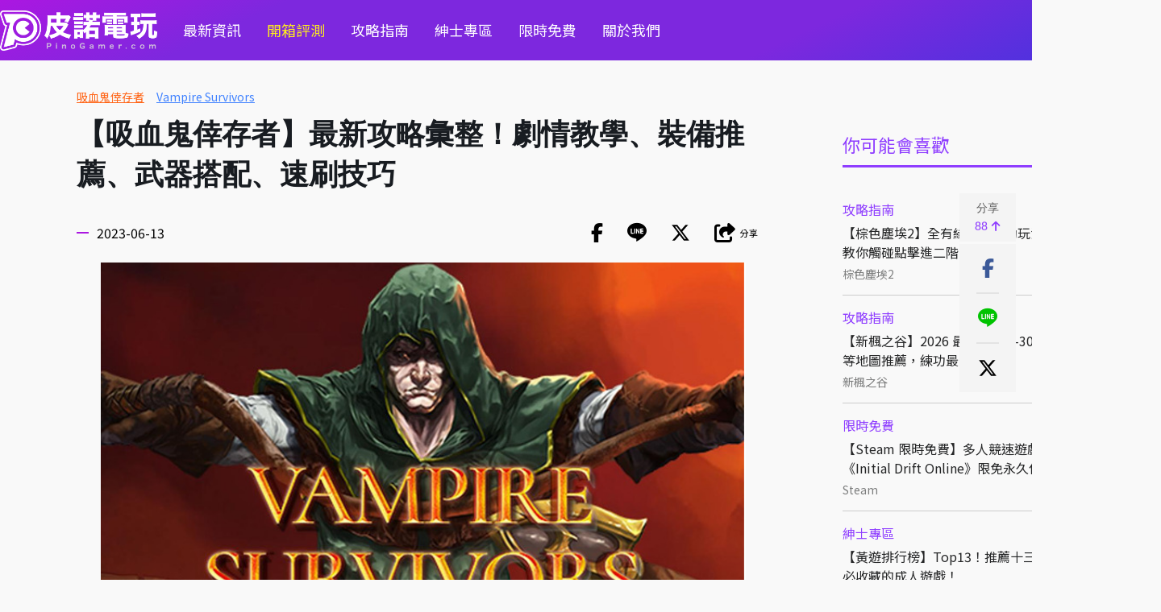

--- FILE ---
content_type: text/html
request_url: https://pinogamer.com/15008
body_size: 11498
content:
<!DOCTYPE html>
<html xmlns:fb="http://ogp.me/ns/fb#">
	<head>
		<!-- meta -->
		<title>【吸血鬼倖存者】最新攻略彙整！劇情教學、裝備推薦、武器搭配、速刷技巧 | PinoGamer 皮諾電玩</title>
		<meta http-equiv="Content-Type" content="text/html; charset=utf-8">
					<meta name="Robots" content="index, follow">
		
		<!-- society meta -->
		<meta name="title" content="【吸血鬼倖存者】最新攻略彙整！劇情教學、裝備推薦、武器搭配、速刷技巧 | PinoGamer 皮諾電玩">
		<meta name="keywords" content="吸血鬼倖存者,Vampire Survivors,吸血鬼倖存者系列總覽">
		<meta name="description" content="《吸血鬼倖存者》是款時間生存遊戲，強調極簡玩法與 roguelite 元素，在遊戲中玩家沒有藏身之地，玩家必須極盡可能地掙扎，努力度過一個遭到詛咒的夜晚，並在死亡前為下一個倖存者攢更多的金子，一開">
		<meta name="format-detection" content="telephone=no">
		<meta property="article:section" content="PinoGamer 皮諾電玩">
		<link rel="icon" href="/images/pino/favicon/favicon.ico?v=1" sizes="any">
		<link rel="icon" type="image/png" href="/images/pino/favicon/favicon180.png?v=1">
		<link rel="apple-touch-icon" sizes="180x180" href="/images/pino/favicon/apple-touch-icon.png?v=2">
		<link rel="icon" href="/images/pino/favicon/favicon.svg?v=1" type="image/svg+xml">
		<link rel="manifest" href="/images/pino/favicon/site.webmanifest?v=1">
		
		<!-- google plus meta -->
		<meta itemprop="name" content='【吸血鬼倖存者】最新攻略彙整！劇情教學、裝備推薦、武器搭配、速刷技巧 | PinoGamer 皮諾電玩'>
		<meta itemprop="image" content="https://cdn.kikinote.net/gallery/kikinote/f2b69ac01fc3b1cdd1deffe34b8b6a8c.jpeg">
		<meta itemprop="description" content="《吸血鬼倖存者》是款時間生存遊戲，強調極簡玩法與 roguelite 元素，在遊戲中玩家沒有藏身之地，玩家必須極盡可能地掙扎，努力度過一個遭到詛咒的夜晚，並在死亡前為下一個倖存者攢更多的金子，一開">
		<meta itemprop="image:redirect" content="https://cdn.kikinote.net/gallery/kikinote/f2b69ac01fc3b1cdd1deffe34b8b6a8c.jpeg">
		
		<!-- facebook meta -->
		<meta property="og:title" content="【吸血鬼倖存者】最新攻略彙整！劇情教學、裝備推薦、武器搭配、速刷技巧 "/>
		<meta property="og:description" content="《吸血鬼倖存者》是款時間生存遊戲，強調極簡玩法與 roguelite 元素，在遊戲中玩家沒有藏身之地，玩家必須極盡可能地掙扎，努力度過一個遭到詛咒的夜晚，並在死亡前為下一個倖存者攢更多的金子，一開"/>
		<meta property="og:type" content="article"/>
		<meta property="og:site_name" content="PinoGamer 皮諾電玩"/>
		<meta property="og:image" content="https://cdn.kikinote.net/gallery/kikinote/f2b69ac01fc3b1cdd1deffe34b8b6a8c.jpeg"/>
		<meta name="thumbnail" content="https://cdn.kikinote.net/gallery/kikinote/f2b69ac01fc3b1cdd1deffe34b8b6a8c.jpeg">
		<meta property="og:url" content="https://pinogamer.com/15008">
		<meta property="fb:app_id" content="115478218607623"/>
		<meta name="viewport" content="width=device-width" />
		
		<!-- google site -->
		<meta name="google-site-verification" content="cIVTVw9W6bd4VWz6RfML4zLp6_WpTd_LIj9lnNW7a1U" />

		<!-- jqeury -->
	    <script type="text/javascript" src="//code.jquery.com/jquery-3.6.0.min.js"></script>
		
		<!-- google font -->
		<link href='//fonts.googleapis.com/css?family=Open+Sans' rel='stylesheet' type='text/css'>
		<link href='//fonts.googleapis.com/earlyaccess/notosanstc.css' rel='stylesheet' type='text/css'>
		
		<!-- fontaws -->
		<link href="/css/libs/fontawesome-6.6.0/css/fontawesome.css" rel="stylesheet" />
		<link href="/css/libs/fontawesome-6.6.0/css/brands.css?v=1" rel="stylesheet" />
		<link href="/css/libs/fontawesome-6.6.0/css/solid.css?v=1" rel="stylesheet" />
		
		<!-- icomoon -->
		<link rel="stylesheet" href="/css/libs/icomoon-kikinote/style.css">

		<!-- clipboard -->
       	<script type="text/javascript" src="/js/libs/clipboard/clipboard.min.js"></script>
		
		<!-- css -->
		<link rel="stylesheet" type="text/css" href="/css/global.css?v=1.8" />
		<link rel="stylesheet" type="text/css" href="/css/pino-pc.css?v=2.11" />
		
		<!-- jquery sticky -->
		<script type="text/javascript" src="/js/libs/jquery-sticky/sticky.js"></script>
		
		<!-- jquery sweetalert2 -->
		<script src="https://cdnjs.cloudflare.com/ajax/libs/limonte-sweetalert2/7.25.0/sweetalert2.min.js"></script>
		<link rel="stylesheet" href="https://cdnjs.cloudflare.com/ajax/libs/limonte-sweetalert2/7.25.0/sweetalert2.min.css">
		<!-- Optional: include a polyfill for ES6 Promises for IE11 and Android browser -->
		<script src="https://cdn.jsdelivr.net/npm/promise-polyfill@7.1.0/dist/promise.min.js"></script>
		
		<!-- slider -->
		<script src="https://unpkg.com/swiper/swiper-bundle.min.js"></script>
		<link rel="stylesheet" href="https://unpkg.com/swiper/swiper-bundle.min.css" />

		
		<script src="/js/libs/fancybox-v5/fancybox/fancybox.umd.js"></script>
		<link rel="stylesheet" href="/js/libs/fancybox-v5/fancybox/fancybox.css" />

		<!-- js -->
		<script type="text/javascript" src="/js/pino-pc.js?v=1.4"></script>

		<!-- 於舊版沿用小編需要的內文jq -->
		<script type="text/javascript" src="/js/libs/articleDetailEditorFormat.js?v=0.2"></script>
		
		<!-- 網站分級制度 -->
		
		 <!-- analysis -->
 		<!-- Google tag (gtag.js) -->
<script async src="https://www.googletagmanager.com/gtag/js?id=G-PNVEEYFRM5"></script>
<script>
  window.dataLayer = window.dataLayer || [];
  function gtag(){dataLayer.push(arguments);}
  gtag('js', new Date());

  gtag('config', 'G-PNVEEYFRM5');
</script>
		<!-- facebook sdk -->
		<div id="fb-root"></div>
<script async defer crossorigin="anonymous" src="https://connect.facebook.net/zh_TW/sdk.js#xfbml=1&version=v17.0&appId=115478218607623&autoLogAppEvents=1" nonce="wWq7FvBV"></script>	</head>
    
    <script>
        //放前面先載入
  		//init 預先載入
    	var defineUri = {"awsUri":"\/\/cdn.kikinote.net\/","frontendUri":"\/\/kikinote.net\/","backendUri":"\/\/fish.kikinote.net\/","authUri":"\/\/auth.kikinote.net\/","apiUri":"\/\/api.kikinote.net\/","tagUri":"\/\/tag.kikinote.net\/","travelUri":"\/\/eatmary.net\/","beemiUri":"\/\/beemi.cc\/","gameUri":"\/\/game.kikinote.net\/","pinoUri":"\/\/pinogamer.com\/","travelApiUri":"\/\/api.eatmary.net\/","beemiApiUri":"\/\/api.beemi.cc\/","pinoApiUri":"\/\/api.pino.kikinote.net\/"};
    	$.ajaxSetup({
	        xhrFields: {
	            withCredentials: true
	        }
	    });
	</script>
	<body>
	    <!-- Header -->
		<div class="header" id="header">
    <div class="max-container nav">
        <div class="left">
            <a href="//pinogamer.com/">
                <img class="logo" src="/images/pino/pinogamer_logo1.png" loading="lazy" alt="【吸血鬼倖存者】最新攻略彙整！劇情教學、裝備推薦、武器搭配、速刷技巧 | PinoGamer 皮諾電玩"></img>
            </a>
        </div>
        <ul class="nav menu">
                                                <li>
                                        <a href="//pinogamer.com/c/news">最新資訊</a>
                    </li>
                                                <li class="yellow-style">
                                        <a href="//pinogamer.com/c/unbox">開箱評測</a>
                    </li>
                                                <li>
                                        <a href="//pinogamer.com/c/guides">攻略指南</a>
                    </li>
                                                <li>
                                        <a href="//pinogamer.com/c/gentlemen">紳士專區</a>
                    </li>
                                                <li>
                                        <a href="//pinogamer.com/c/free">限時免費</a>
                    </li>
                        <li><a href="//pinogamer.com/about">關於我們</a></li>
        </ul>
        <div class="nav right">
            
            <ul class="nav info-style">
                <li><a href="https://www.facebook.com/PinoGamestw" target="_blank"><i class="fab fa-facebook-square"></i></a></li>
                <li><a href="https://twitter.com/pinogamer9527" target="_blank"><img src="/images/pino/twitter.svg"></img></a></li>
                <li><a href="https://www.threads.net/@pinogamertw" target="_blank" class="threads"><img src="/images/pino/threads.svg"></img></a></li>
                <li><i class="fas fa-search" id="main-search-button"></i></li>
            </ul>
        </div>
    </div>
</div>

<div class="full-search" id="full-search">
    <ul class="nav max-container search-style" id="full-search-white">
        <li class="search">
            <i class="fas fa-search"></i>
        </li>
        <li class="input">
            <input type="text" class="main-search" name="main-search" id="main-search" placeholder="搜尋皮諾電玩" />
        </li>
        <li>
            <input type="submit" class="submit-search" value="搜尋" id="submit-search"/>
        </li>
    </ul>
</div>

<script type = 'text/javascript'>
    $(document).ready(function() {
        //enter 搜尋框
        $("#main-search").keypress(function(e) {
            var searchText = $('#main-search').val();
            if(e.which == 13) {//enter鍵
                searchInfo(searchText);
            }
        });
        //搜尋框按鈕
        $('#submit-search').click(function(e) {
            var searchText = $('#main-search').val();
            searchInfo(searchText);
        });
        
        //開啟搜尋視窗
        $("#main-search-button").click(function() {
            if($("#full-search").is(':hidden')) {
                $("#full-search").fadeIn(); //遮罩顯示速度
            }
            else {
                $("#full-search").fadeOut(); //遮罩顯示速度
            }
        });
        $("#full-search").click(function(e) {
            var whiteId = $(event.target).parents("#full-search-white").attr('id');
            if(whiteId != "full-search-white") {
                $(this).fadeOut(); //遮罩顯示速度
            }
        });
    });

    function searchInfo(searchText) {
        var form = $("<form action='" + "//pinogamer.com/s/" + encodeURIComponent(searchText) + "?q=" + encodeURIComponent(searchText) + "&c=資訊文' method='POST'>" +
            "<input type='hidden' id = 'searchToken' name='" + "mOehFkuVpgVYaLBE" + "'value='" + "0pkjb2nLpEOMo1Q" + "'/>" +
            "</form>");
        // HTML標準規定如果form表單沒有被添加到document裡，那麼form表單提交將會被終止。
        // 解決方法就是把form表單添加到document後再提交
        $(document.body).append(form);
        form.submit();
    }
</script>
		        
        <div class="main " >
            <div class="max-container">
									
					<div class="idle-shadow" id="idle-shadow"></div>
<div class="idle" id="idle">
    <div class="idle-close" id='idle-close'>
        <i class="fa fa-times" aria-hidden="true"></i>
    </div>
    <div class="idle-container" id="idle-container">
        <p class="title">你已經閒置<span id="show-time"></span>分鐘！ </p>
        <p>喜歡我們的文章嗎</p>
        <p>給一個讚吧～^^</p>
        <a class="fb-like" href="https://www.facebook.com/PinoGamestw/" target="_blank">
            <img src="/images/pino/like.png" alt="皮諾電玩臉書粉絲團">
        </a>
        <br/>
        <p>也可以繼續到這些地方逛逛唷～</p>
        <a class="about" href="//pinogamer.com/about" target="_blank">
            <img src="/images/pino/favicon.png?v=1" alt="關於我們">
        </a>
    </div>
</div>
<script src="/js/libs/ifvisible/ifvisible.js"></script>
<script type="text/javascript">
    //參考網址 https://github.com/serkanyersen/ifvisible.js/

    //定義一個變數來追蹤 POP 是否已經顯示過
    var hasPopedUp = false;
    //滾動監聽事件
    $(window).scroll(function() {
        //如果 POP 已經彈出過，就停止執行滾動事件中的邏輯
        if (hasPopedUp) {
            return;
        }

        var scrollTop = $(window).scrollTop(); //滾動條從頂部滾動的距離
        var windowHeight = $(window).height(); //視窗可視區域的高度
        var documentHeight = $(document).height(); //整個文件的高度 (包括不可見的部分)
        //設定一個閾值：當距離底部小於 200 像素時，視為到達底部
        var threshold = 200;
        //當(滾動距離 + 視窗高度) 大於 (文件總高度 - 閾值) 時，觸發
        if (scrollTop + windowHeight >= documentHeight - threshold) {
            triggerPopUp(); // 執行彈窗函數
            // 將標記設為 true，避免再次觸發
            hasPopedUp = true;
        }
    });

    //彈窗處理函式
    function triggerPopUp() {
        //閒置時間
        ifvisible.setIdleDuration(3 * 60);
        
        //閒置後的動作
        ifvisible.on("idle", function() {
                if($("#idle-shadow , #idle").is(':hidden')) {
                    var showTime = (ifvisible.getIdleDuration() / 1000) / 60;
                    //先移除目前的focus
                    ifvisible.blur();
                    $("#idle-shadow , #idle").css('display', 'flex');
                    $("#show-time").html(showTime);
                    //隱藏滾輪
                    document.body.style.overflow = 'hidden';
                    //由於已經彈出，將閒置事件從 ifvisible 中移除，避免再次觸發
                    ifvisible.off('idle');
                }
        });
    }
    
    $(document).ready(function() {
        $("#idle-close , #idle-shadow").click(function() {
            document.body.style.overflow = 'visible';
            $("#idle-shadow , #idle").hide();
        });
    });
</script>				                <div class="container article-detail">
            <!-- category -->
<ul class="list-wrapper category-map-style">
        
</ul>

    <!-- tags (最多四個) -->
    <ul class="list-wrapper tags-style detail-style">
                                <li class="wrapper">
                                    <a href="//pinogamer.com/t/吸血鬼倖存者?c=攻略文">吸血鬼倖存者</a>
                            </li>
                                            <li class="wrapper">
                                    <a href="//pinogamer.com/t/Vampire Survivors?c=攻略文">Vampire Survivors</a>
                            </li>
                        </ul>
        <div class="secondary">
            <div id = "sticky-secondary">
                
<div class="ad">
</div>

<div class="ad">
</div>



<div class="widget-rank">
    <div class="global-title small-title hot-tags-style  ">
        <div class="title">你可能會喜歡</div>
    </div>
    <ul class="list-wrapper picture-horizontal rank-style ">
                    <li class="wrapper">
                <div class="item">
                    <div class="text">
                        <a class="category" href="//pinogamer.com/c/guides">攻略指南</a>
                        <a class="title ellipsis-two" href="//pinogamer.com/19729">【棕色塵埃2】全有緣之客互動玩法攻略！教你觸碰點擊進二階</a>
                        <div class="bottom">
                            <a class="tag" href="//pinogamer.com/t/棕色塵埃2">棕色塵埃2</a>
                            <span class="date">01/16</span>
                        </div>
                    </div>
                </div>
            </li>
                    <li class="wrapper">
                <div class="item">
                    <div class="text">
                        <a class="category" href="//pinogamer.com/c/guides">攻略指南</a>
                        <a class="title ellipsis-two" href="//pinogamer.com/10970">【新楓之谷】2026 最新版本 1-300 快速練等地圖推薦，練功最佳選擇！</a>
                        <div class="bottom">
                            <a class="tag" href="//pinogamer.com/t/新楓之谷">新楓之谷</a>
                            <span class="date">12/22</span>
                        </div>
                    </div>
                </div>
            </li>
                    <li class="wrapper">
                <div class="item">
                    <div class="text">
                        <a class="category" href="//pinogamer.com/c/free">限時免費</a>
                        <a class="title ellipsis-two" href="//pinogamer.com/20314">【Steam 限時免費】多人競速遊戲《Initial Drift Online》限免永久保存中</a>
                        <div class="bottom">
                            <a class="tag" href="//pinogamer.com/t/Steam">Steam</a>
                            <span class="date">01/14</span>
                        </div>
                    </div>
                </div>
            </li>
                    <li class="wrapper">
                <div class="item">
                    <div class="text">
                        <a class="category" href="//pinogamer.com/c/gentlemen">紳士專區</a>
                        <a class="title ellipsis-two" href="//pinogamer.com/14011">【黃遊排行榜】Top13！推薦十三款熱門必收藏的成人遊戲！</a>
                        <div class="bottom">
                            <a class="tag" href="//pinogamer.com/t/成人遊戲">成人遊戲</a>
                            <span class="date">12/09</span>
                        </div>
                    </div>
                </div>
            </li>
                    <li class="wrapper">
                <div class="item">
                    <div class="text">
                        <a class="category" href="//pinogamer.com/c/free">限時免費</a>
                        <a class="title ellipsis-two" href="//pinogamer.com/11194">【Steam 限免】2026 最新限時優惠免費遊戲！365款每日更新、推薦、下載！</a>
                        <div class="bottom">
                            <a class="tag" href="//pinogamer.com/t/Steam">Steam</a>
                            <span class="date">01/20</span>
                        </div>
                    </div>
                </div>
            </li>
                    <li class="wrapper">
                <div class="item">
                    <div class="text">
                        <a class="category" href="//pinogamer.com/c/gentlemen">紳士專區</a>
                        <a class="title ellipsis-two" href="//pinogamer.com/16767">【成人手遊推薦】Top13！推薦十三款熱門的R18手機黃遊！</a>
                        <div class="bottom">
                            <a class="tag" href="//pinogamer.com/t/成人手遊">成人手遊</a>
                            <span class="date">12/08</span>
                        </div>
                    </div>
                </div>
            </li>
            </ul>
</div>

<!-- FB粉專 -->
<div class="fb-page" data-href="https://www.facebook.com/GAMEKIKINOTE" data-tabs="timeline" data-width="350" data-height="700" data-small-header="false" data-adapt-container-width="true" data-hide-cover="false" data-show-facepile="false"><blockquote cite="https://www.facebook.com/GAMEKIKINOTE" class="fb-xfbml-parse-ignore"><a href="https://www.facebook.com/GAMEKIKINOTE">皮諾的電玩天地</a></blockquote></div>            </div>
        </div>
            
        <div class ="primary" id="primary">
            <!-- 左手邊，固定社群按鈕  -->
            <div  class="right-sticky" id='right-fix'>
    <ul class="share">
        <li>
            <div class="clipboard-button" data-clipboard-text="https://pinogamer.com/15008">
                <span>分享</span>
                <p>88<i class="fas fa-arrow-up"></i></p>
            </div>
            
            <!-- 複製代號成功訊息 -->
            <span class="clipboard-success-background">
                <span class="clipboard-success">已複製文章網址</span>
            </span>
        </li>
    </ul>
    <ul class="nav info-style share-style" id="share-style">
    <li>
        <div class="facebook-share" onclick="window.open('http://www.facebook.com/sharer/sharer.php?u=https://pinogamer.com/15008','分享到Facebook', config='height=800,width=550')" target="_blank">
            <i class="fab fa-facebook-f"></i>
        </div>
    </li>
    <li>
        <div class="line-share" onclick="window.open('http://line.naver.jp/R/msg/text/?【吸血鬼倖存者】最新攻略彙整！%0Ahttps://pinogamer.com/15008','分享到Line', config='height=800,width=550')" target="_blank">
            <i class="fa icon-line" aria-hidden="true"></i>
        </div>
    </li>
    <li>
        <div class="twitter-share" onclick="window.open('http://twitter.com/intent/tweet?text=【吸血鬼倖存者】最新攻略彙整！&url=https://pinogamer.com/15008','分享到Twitter', config='height=800,width=550')" target="_blank">
            <img src="/images/pino/x-twitter.svg"></img>
        </div>
    </li>
    <li>
        <div class="clipboard-button-share" data-clipboard-text="https://pinogamer.com/15008">
            <i class="fas fa-share-square"></i>
            <span>分享</span>
        </div>
        <!-- 複製代號成功訊息 -->
        <span class="clipboard-success-background">
            <span class="clipboard-success">已複製文章網址</span>
        </span>
    </li>
</ul>

    
</div>

<script>
    $(document).ready(function() {
        
        //先移除不需要的項目（因為這邊已經有分享鈕，就不需要重複的）
        $("#share-style").find("span").closest("li").remove();
        
        //調整分享高度使其sticky後置中
        var windowHeight = $( window ).height();
	    var shareBoxHeight = $('.right-sticky li div').height() * $('.right-sticky li div').length;//使用right-sticky拿,因right-fix高度為0 => 防止右邊遭壓縮下降
		
        $("#right-fix").sticky({
            topSpacing: (windowHeight-shareBoxHeight)/2,
            zIndex: 999,
        });

        // $("#AStr").click(function(){
        //     $("#article-detail-content").find('*').addBack().each(function(){
        //         var fontSize = parseInt($(this).css("font-size"));
        //         if(fontSize < 22) {
        //             fontSize += 1;
        //         }
        //         $(this).css("font-size", fontSize);
        //     });
        // });
        
        // $("#MStr").click(function(){
        //     $("#article-detail-content").find('*').addBack().each(function(){
        //         var fontSize = parseInt($(this).css("font-size"));
        //         if(fontSize > 15) {
        //             fontSize -= 1;
        //         }
        //         $(this).css("font-size", fontSize);
        //     });
        // });
    });
</script>            
            <h1 class="title">【吸血鬼倖存者】最新攻略彙整！劇情教學、裝備推薦、武器搭配、速刷技巧</h1>
            
            <div class="widget-info">
                <div class="date">2023-06-13</div>
                <ul class="nav info-style share-style" id="share-style">
    <li>
        <div class="facebook-share" onclick="window.open('http://www.facebook.com/sharer/sharer.php?u=https://pinogamer.com/15008','分享到Facebook', config='height=800,width=550')" target="_blank">
            <i class="fab fa-facebook-f"></i>
        </div>
    </li>
    <li>
        <div class="line-share" onclick="window.open('http://line.naver.jp/R/msg/text/?【吸血鬼倖存者】最新攻略彙整！%0Ahttps://pinogamer.com/15008','分享到Line', config='height=800,width=550')" target="_blank">
            <i class="fa icon-line" aria-hidden="true"></i>
        </div>
    </li>
    <li>
        <div class="twitter-share" onclick="window.open('http://twitter.com/intent/tweet?text=【吸血鬼倖存者】最新攻略彙整！&url=https://pinogamer.com/15008','分享到Twitter', config='height=800,width=550')" target="_blank">
            <img src="/images/pino/x-twitter.svg"></img>
        </div>
    </li>
    <li>
        <div class="clipboard-button-share" data-clipboard-text="https://pinogamer.com/15008">
            <i class="fas fa-share-square"></i>
            <span>分享</span>
        </div>
        <!-- 複製代號成功訊息 -->
        <span class="clipboard-success-background">
            <span class="clipboard-success">已複製文章網址</span>
        </span>
    </li>
</ul>

            </div>
            
            <article class="article-detail-content" id="article-detail-content">
                <img alt="89da7d10-8888-11ec-bcbd-c6303e62bdc4.jfif" height="449" src="//cdn.kikinote.net/gallery/game/e0dea9e9e5db5ce7c86dafcc8f9ea219.jpeg" width="800" />
<div style="text-align: justify;"><br />
《吸血鬼倖存者》是款時間生存遊戲，強調極簡玩法與 roguelite 元素，在遊戲中玩家沒有藏身之地，玩家必須極盡可能地掙扎，努力度過一個遭到詛咒的夜晚，並在死亡前為下一個倖存者攢更多的金子，一開始遊戲不起眼的畫面並沒有吸引太多玩家的注意，然而充滿挑戰性與爽快玩法讓不少玩家稱讚為讓人上癮的作品而獲得廣泛注意。</div>
&nbsp;

<div style="background-color: rgb(255, 255, 000); padding: 10px; border-radius: 7px; text-align: justify;"><strong><span style="color:#ff0080;">★ 若想得到更多遊戲資訊請點此加入</span>&rarr;<a href="https://www.facebook.com/groups/steamfreegame/" target="_blank">Steam 資訊 | 疑難雜症 | 攻略討論區</a><br />
※ 創立這個社團，主要是希望社團裡不要有太多的買賣文讓社團裡的討論文被洗版掉，所以這裡會禁止買賣文，讓愛好Steam的朋友們可以充分的討論交流；有任何疑難雜症的問題討論，版主我也會整理成文章，放到社團的資源區供大家查找，解決問題。</strong></div>
<br />
<strong><span style="color:#8000ff;"><span style="font-size:22px;">&nbsp;▌吸血鬼倖存者 攻略彙整</span></span></strong><br />
<br />
1.&nbsp;<span class="country">圖文攻略</span>&nbsp;<strong><a href="http://g0ddy.com/100480/吸血鬼倖存者 遊戲攻略" target="_blank">【吸血鬼倖存者】新手入門指南！</a></strong><br />
<br />
2.&nbsp;<span class="country2">影音攻略</span>&nbsp;<strong><a href="http://g0ddy.com/100482/吸血鬼倖存者 遊戲攻略" target="_blank">【吸血鬼倖存者】全隐藏人物解鎖方法！</a></strong><br />
<br />
3.&nbsp;<span class="country">圖文攻略</span>&nbsp;<strong><a href="http://g0ddy.com/100483/吸血鬼倖存者 遊戲攻略" target="_blank">【吸血鬼倖存者】卡牌對應角色分享！</a></strong><br />
<br />
4.&nbsp;<span class="country">圖文攻略</span>&nbsp;<strong><a href="http://g0ddy.com/100484/吸血鬼倖存者 遊戲攻略" target="_blank">【吸血鬼倖存者】武器進化合成表！</a></strong><br />
<br />
5.&nbsp;<span class="country">圖文攻略</span>&nbsp;<strong><a href="http://g0ddy.com/100485/吸血鬼倖存者 遊戲攻略" target="_blank">【吸血鬼倖存者】道具購買順序推薦！</a></strong><br />
<br />
6.&nbsp;<span class="country">圖文攻略</span>&nbsp;<strong><a href="http://g0ddy.com/100522/吸血鬼倖存者 遊戲攻略" target="_blank">【吸血鬼倖存者】刷道具技巧心得！</a></strong><br />
<br />
7.&nbsp;<span class="country">圖文攻略</span>&nbsp;<strong><a href="http://g0ddy.com/100486/吸血鬼倖存者 遊戲攻略" target="_blank">【吸血鬼倖存者】武器及道具搭配增益一覽！</a></strong><br />
<br />
8.&nbsp;<span class="country">圖文攻略</span>&nbsp;<strong><a href="http://g0ddy.com/100487/吸血鬼倖存者 遊戲攻略" target="_blank">【吸血鬼倖存者】奶牛場極限短絨衝等攻略！</a></strong><br />
<br />
9.&nbsp;<span class="country">圖文攻略</span>&nbsp;<strong><a href="http://g0ddy.com/100488/吸血鬼倖存者 遊戲攻略" target="_blank">【吸血鬼倖存者】各武器塔羅牌搭配推薦！</a></strong><br />
<br />
10.&nbsp;<span class="country">圖文攻略</span>&nbsp;<strong><a href="http://g0ddy.com/100489/吸血鬼倖存者 遊戲攻略" target="_blank">【吸血鬼倖存者】新版本隱藏角色解鎖方法分享！</a></strong><br />
<br />
11.&nbsp;<span class="country">圖文攻略</span>&nbsp;<strong><a href="http://g0ddy.com/100490/吸血鬼倖存者 遊戲攻略" target="_blank">【吸血鬼倖存者】道具解鎖順序教學！</a></strong><br />
<br />
12.&nbsp;<span class="country">圖文攻略</span>&nbsp;<strong><a href="http://g0ddy.com/100491/吸血鬼倖存者 遊戲攻略" target="_blank">【吸血鬼倖存者】初代死神解鎖教學！</a></strong><br />
<br />
13.&nbsp;<span class="country">圖文攻略</span>&nbsp;<strong><a href="http://g0ddy.com/100492/吸血鬼倖存者 遊戲攻略" target="_blank">【吸血鬼倖存者】紅幽靈快速解鎖方法！</a></strong><br />
<br />
14.&nbsp;<span class="country2">影音攻略</span>&nbsp;<strong><a href="http://g0ddy.com/100493/吸血鬼倖存者 遊戲攻略" target="_blank">【吸血鬼倖存者】0.5.0版死神打法講解！</a></strong><br />
<br />
15.&nbsp;<span class="country2">影音攻略</span>&nbsp;<strong><a href="http://g0ddy.com/100506/吸血鬼倖存者 遊戲攻略" target="_blank">【吸血鬼倖存者】0.5.1版新增角色解鎖方法！</a></strong><br />
<br />
16.&nbsp;<span class="country">圖文攻略</span>&nbsp;<strong><a href="http://g0ddy.com/100507/吸血鬼倖存者 遊戲攻略" target="_blank">【吸血鬼倖存者】角色強度排行榜！</a></strong><br />
<br />
17.&nbsp;<span class="country">圖文攻略</span>&nbsp;<strong><a href="http://g0ddy.com/100508/吸血鬼倖存者 遊戲攻略" target="_blank">【吸血鬼倖存者】五芒星合成進化效果一覽！</a></strong><br />
<br />
18.&nbsp;<span class="country">圖文攻略</span>&nbsp;<strong><a href="http://g0ddy.com/100509/吸血鬼倖存者 遊戲攻略" target="_blank">【吸血鬼倖存者】綠地100%詛咒擊退流打法心得！</a></strong><br />
<br />
19.&nbsp;<span class="country">圖文攻略</span>&nbsp;<strong><a href="http://g0ddy.com/100510/吸血鬼倖存者 遊戲攻略" target="_blank">【吸血鬼倖存者】CD流套路打法思路！</a></strong><br />
<br />
20.&nbsp;<span class="country">圖文攻略</span>&nbsp;<strong><a href="http://g0ddy.com/100511/吸血鬼倖存者 遊戲攻略" target="_blank">【吸血鬼倖存者】骨鞭流搭配思路分享！</a></strong><br />
<br />
21.&nbsp;<span class="country">圖文攻略</span>&nbsp;<strong><a href="http://g0ddy.com/100512/吸血鬼倖存者 遊戲攻略" target="_blank">【吸血鬼倖存者】閃電戒指進化方法介紹！</a></strong><br />
<br />
22.&nbsp;<span class="country">圖文攻略</span>&nbsp;<strong><a href="http://g0ddy.com/100513/吸血鬼倖存者 遊戲攻略" target="_blank">【吸血鬼倖存者】刷擊殺數武器推薦！</a></strong><br />
<br />
23.&nbsp;<span class="country">圖文攻略</span>&nbsp;<strong><a href="http://g0ddy.com/100514/吸血鬼倖存者 遊戲攻略" target="_blank">【吸血鬼倖存者】公主卡等級刷死神方法介紹！</a></strong><br />
<br />
24.&nbsp;<span class="country">圖文攻略</span>&nbsp;<strong><a href="http://g0ddy.com/100515/吸血鬼倖存者 遊戲攻略" target="_blank">【吸血鬼倖存者】詛咒道具解鎖方法介紹！</a></strong><br />
<br />
25.&nbsp;<span class="country">圖文攻略</span>&nbsp;<strong><a href="http://g0ddy.com/100518/吸血鬼倖存者 遊戲攻略" target="_blank">【吸血鬼倖存者】全道具獲取方法介紹！</a></strong><br />
&nbsp;            </article>
            
            <div class="bottom-share">
                <ul class="nav info-style share-style" id="share-style">
    <li>
        <div class="facebook-share" onclick="window.open('http://www.facebook.com/sharer/sharer.php?u=https://pinogamer.com/15008','分享到Facebook', config='height=800,width=550')" target="_blank">
            <i class="fab fa-facebook-f"></i>
        </div>
    </li>
    <li>
        <div class="line-share" onclick="window.open('http://line.naver.jp/R/msg/text/?【吸血鬼倖存者】最新攻略彙整！%0Ahttps://pinogamer.com/15008','分享到Line', config='height=800,width=550')" target="_blank">
            <i class="fa icon-line" aria-hidden="true"></i>
        </div>
    </li>
    <li>
        <div class="twitter-share" onclick="window.open('http://twitter.com/intent/tweet?text=【吸血鬼倖存者】最新攻略彙整！&url=https://pinogamer.com/15008','分享到Twitter', config='height=800,width=550')" target="_blank">
            <img src="/images/pino/x-twitter.svg"></img>
        </div>
    </li>
    <li>
        <div class="clipboard-button-share" data-clipboard-text="https://pinogamer.com/15008">
            <i class="fas fa-share-square"></i>
            <span>分享</span>
        </div>
        <!-- 複製代號成功訊息 -->
        <span class="clipboard-success-background">
            <span class="clipboard-success">已複製文章網址</span>
        </span>
    </li>
</ul>

            </div>
            
            <div class="facebook-content">
                <!-- Your embedded comments code -->
                
            </div>
            
                    </div>
                    <div id="relative">
                <div class="global-title big-title">
    <div class="title">你可能會感興趣</div>
</div>
<!-- 12篇 -->
<ul class="list-wrapper picture-vertical four-style relative-style">
            <li class="wrapper">
            <div class="item">
                <a class="thumbnail" href="//pinogamer.com/15183">
                    <img src="//cdn.kikinote.net/gallery/kikinote/7e156bdfaa295e7539ff92b187cb18ac.png" loading="lazy" alt="【獵逃驚魂】最新攻略彙整！"></img>
                </a>
                <div class="text">
                                            <a class="category" href="//pinogamer.com/c/guides">攻略指南</a>
                                        <a class="title ellipsis-three" href="//pinogamer.com/15183">【獵逃驚魂】最新攻略彙整！</a>
                    <div class="bottom">
                        <a class="tag ellipsis-one" href="//pinogamer.com/t/獵逃驚魂">獵逃驚魂</a>
                        <span class="date">06/14</span>
                    </div>
                </div>
            </div>
        </li>
            <li class="wrapper">
            <div class="item">
                <a class="thumbnail" href="//pinogamer.com/19943">
                    <img src="//cdn.kikinote.net/gallery/kikinote/c7389710e2bc1d1e536b21058dd130d4.jpeg" loading="lazy" alt="【寶可夢傳說 Z-A】副任務039「期待呆呆獸換呆呆獸」攻略彙整！"></img>
                </a>
                <div class="text">
                                            <a class="category" href="//pinogamer.com/c/guides">攻略指南</a>
                                        <a class="title ellipsis-three" href="//pinogamer.com/19943">【寶可夢傳說 Z-A】副任務039「期待呆呆獸換呆呆獸」攻略彙整！</a>
                    <div class="bottom">
                        <a class="tag ellipsis-one" href="//pinogamer.com/t/寶可夢傳說 Z-A">寶可夢傳說 Z-A</a>
                        <span class="date">10/20</span>
                    </div>
                </div>
            </div>
        </li>
            <li class="wrapper">
            <div class="item">
                <a class="thumbnail" href="//pinogamer.com/17703">
                    <img src="//cdn.kikinote.net/gallery/kikinote/a02ad63558179b2ab8fc24ea0e8c75f5.jpeg" loading="lazy" alt="【艾爾登法環】黃金樹幽影實機公開！新BOSS及武器登場，還能「仙峰寺拳法」拳打腳踢！？"></img>
                </a>
                <div class="text">
                                            <a class="category" href="//pinogamer.com/c/news">最新資訊</a>
                                        <a class="title ellipsis-three" href="//pinogamer.com/17703">【艾爾登法環】黃金樹幽影實機公開！新BOSS及武器登場，還能「仙峰寺拳法」拳打腳踢！？</a>
                    <div class="bottom">
                        <a class="tag ellipsis-one" href="//pinogamer.com/t/艾爾登法環">艾爾登法環</a>
                        <span class="date">06/05</span>
                    </div>
                </div>
            </div>
        </li>
            <li class="wrapper">
            <div class="item">
                <a class="thumbnail" href="//pinogamer.com/19948">
                    <img src="//cdn.kikinote.net/gallery/kikinote/202e6e54b57ee7a5c30985f2d65c171d.jpeg" loading="lazy" alt="【寶可夢傳說 Z-A】副任務044「迷你冰的白雪香氣」攻略彙整！"></img>
                </a>
                <div class="text">
                                            <a class="category" href="//pinogamer.com/c/guides">攻略指南</a>
                                        <a class="title ellipsis-three" href="//pinogamer.com/19948">【寶可夢傳說 Z-A】副任務044「迷你冰的白雪香氣」攻略彙整！</a>
                    <div class="bottom">
                        <a class="tag ellipsis-one" href="//pinogamer.com/t/寶可夢傳說 Z-A">寶可夢傳說 Z-A</a>
                        <span class="date">10/20</span>
                    </div>
                </div>
            </div>
        </li>
            <li class="wrapper">
            <div class="item">
                <a class="thumbnail" href="//pinogamer.com/19624">
                    <img src="//cdn.kikinote.net/gallery/kikinote/f9274eba4838c21cd5e308eca04fabe4.jpeg" loading="lazy" alt="英國網路安全法實施首週爆爭議，將近 40 萬人連署要求廢除該法案！"></img>
                </a>
                <div class="text">
                                            <a class="category" href="//pinogamer.com/c/news">最新資訊</a>
                                        <a class="title ellipsis-three" href="//pinogamer.com/19624">英國網路安全法實施首週爆爭議，將近 40 萬人連署要求廢除該法案！</a>
                    <div class="bottom">
                        <a class="tag ellipsis-one" href="//pinogamer.com/t/英國網路安全法">英國網路安全法</a>
                        <span class="date">07/29</span>
                    </div>
                </div>
            </div>
        </li>
            <li class="wrapper">
            <div class="item">
                <a class="thumbnail" href="//pinogamer.com/17195">
                    <img src="//cdn.kikinote.net/gallery/kikinote/570fc1be96a5dbe6f0a4951e1efbcffe.png" loading="lazy" alt="【黎明死線】最新版權合作《心靈殺手2》正式登場，限時模式「幽暗無光」等你體驗！"></img>
                </a>
                <div class="text">
                                            <a class="category" href="//pinogamer.com/c/news">最新資訊</a>
                                        <a class="title ellipsis-three" href="//pinogamer.com/17195">【黎明死線】最新版權合作《心靈殺手2》正式登場，限時模式「幽暗無光」等你體驗！</a>
                    <div class="bottom">
                        <a class="tag ellipsis-one" href="//pinogamer.com/t/黎明死線">黎明死線</a>
                        <span class="date">01/31</span>
                    </div>
                </div>
            </div>
        </li>
            <li class="wrapper">
            <div class="item">
                <a class="thumbnail" href="//pinogamer.com/17642">
                    <img src="//cdn.kikinote.net/gallery/kikinote/7175b56dda4c71a07d663a967b416208.jpeg" loading="lazy" alt="【Steam 限時免費】4X回合制策略遊戲《無盡帝國》限免永久保存中！"></img>
                </a>
                <div class="text">
                                            <a class="category" href="//pinogamer.com/c/free">限時免費</a>
                                        <a class="title ellipsis-three" href="//pinogamer.com/17642">【Steam 限時免費】4X回合制策略遊戲《無盡帝國》限免永久保存中！</a>
                    <div class="bottom">
                        <a class="tag ellipsis-one" href="//pinogamer.com/t/Steam">Steam</a>
                        <span class="date">05/23</span>
                    </div>
                </div>
            </div>
        </li>
            <li class="wrapper">
            <div class="item">
                <a class="thumbnail" href="//pinogamer.com/17545">
                    <img src="//cdn.kikinote.net/gallery/kikinote/5e472cb7a4c7f11ecb230349bb9ad27f.png" loading="lazy" alt="【黎明死線】推出全新殺手、倖存者造型，全面優化商店介面與通行證福利！"></img>
                </a>
                <div class="text">
                                            <a class="category" href="//pinogamer.com/c/news">最新資訊</a>
                                        <a class="title ellipsis-three" href="//pinogamer.com/17545">【黎明死線】推出全新殺手、倖存者造型，全面優化商店介面與通行證福利！</a>
                    <div class="bottom">
                        <a class="tag ellipsis-one" href="//pinogamer.com/t/黎明死線">黎明死線</a>
                        <span class="date">04/24</span>
                    </div>
                </div>
            </div>
        </li>
            <li class="wrapper">
            <div class="item">
                <a class="thumbnail" href="//pinogamer.com/16066">
                    <img src="//cdn.kikinote.net/gallery/kikinote/99e19163bb11b3f344a55e692c2cf220.jpeg" loading="lazy" alt="【EPIC 限時免費】喪屍生存合作遊戲《消逝的光芒 加強版》限免永久保存！"></img>
                </a>
                <div class="text">
                                            <a class="category" href="//pinogamer.com/c/free">限時免費</a>
                                        <a class="title ellipsis-three" href="//pinogamer.com/16066">【EPIC 限時免費】喪屍生存合作遊戲《消逝的光芒 加強版》限免永久保存！</a>
                    <div class="bottom">
                        <a class="tag ellipsis-one" href="//pinogamer.com/t/EPIC">EPIC</a>
                        <span class="date">04/07</span>
                    </div>
                </div>
            </div>
        </li>
            <li class="wrapper">
            <div class="item">
                <a class="thumbnail" href="//pinogamer.com/16324">
                    <img src="//cdn.kikinote.net/gallery/kikinote/ce5c964cbe7e8eca191a036d1b09b85a.jpeg" loading="lazy" alt="【遊戲評測】封殺海外VPN的《蔚藍色法則》好玩嗎？優缺點都超明顯的ARPG！"></img>
                </a>
                <div class="text">
                                            <a class="category" href="//pinogamer.com/c/unbox">開箱評測</a>
                                        <a class="title ellipsis-three" href="//pinogamer.com/16324">【遊戲評測】封殺海外VPN的《蔚藍色法則》好玩嗎？優缺點都超明顯的ARPG！</a>
                    <div class="bottom">
                        <a class="tag ellipsis-one" href="//pinogamer.com/t/蔚藍色法則">蔚藍色法則</a>
                        <span class="date">06/29</span>
                    </div>
                </div>
            </div>
        </li>
            <li class="wrapper">
            <div class="item">
                <a class="thumbnail" href="//pinogamer.com/16890">
                    <img src="//cdn.kikinote.net/gallery/kikinote/93cc0d36e54119f0e93e13c774ccfb33.jpeg" loading="lazy" alt="【Steam 限時免費】25周年慶 經典射擊遊戲《戰慄時空》限免永久保存中！"></img>
                </a>
                <div class="text">
                                            <a class="category" href="//pinogamer.com/c/free">限時免費</a>
                                        <a class="title ellipsis-three" href="//pinogamer.com/16890">【Steam 限時免費】25周年慶 經典射擊遊戲《戰慄時空》限免永久保存中！</a>
                    <div class="bottom">
                        <a class="tag ellipsis-one" href="//pinogamer.com/t/Steam">Steam</a>
                        <span class="date">11/20</span>
                    </div>
                </div>
            </div>
        </li>
            <li class="wrapper">
            <div class="item">
                <a class="thumbnail" href="//pinogamer.com/16939">
                    <img src="//cdn.kikinote.net/gallery/kikinote/125733b4d9526767d074ad94cc3d86ac.jpeg" loading="lazy" alt="【進擊羔羊傳說】追蹤30萬就加入瑟瑟！官推2小時達標，網：我的捉愛DLC在哪！"></img>
                </a>
                <div class="text">
                                            <a class="category" href="//pinogamer.com/c/news">最新資訊</a>
                                        <a class="title ellipsis-three" href="//pinogamer.com/16939">【進擊羔羊傳說】追蹤30萬就加入瑟瑟！官推2小時達標，網：我的捉愛DLC在哪！</a>
                    <div class="bottom">
                        <a class="tag ellipsis-one" href="//pinogamer.com/t/進擊羔羊傳說">進擊羔羊傳說</a>
                        <span class="date">11/29</span>
                    </div>
                </div>
            </div>
        </li>
    </ul>            </div>
            </div>

<script>
	$(document).ready(function() {
        var webpage = "guidesDetail";
        if(webpage == "detail") {
            var bottomHeight = $("#footer").height() + 200
        }
        else if (webpage == "guidesDetail") {
            var bottomHeight = $("#relative").height() + 200;
        }

		setTimeout(function() {
			if($("#primary").height() > $("#sticky-secondary").height()) {
				$("#sticky-secondary").sticky({
	                topSpacing: $("#header").outerHeight(true),
	                bottomSpacing: bottomHeight,
	                className: "secondary",
	            });
			}
		}, 1000);

        //複製share button內容
        $(".clipboard-button-share").each(function(index) {
            var clipboard = new Clipboard(this);
            
            //成功複製代碼訊息
            clipboard.on("success", function(e) {
                $(".clipboard-success-background").fadeIn();
                $(".clipboard-success").fadeIn();
                
                setTimeout(function() {
                    $(".clipboard-success-background").fadeOut();
                    $(".clipboard-success").fadeOut();
                }, 1500);
            });
        });

        //錨點連結位置調整
        $('#article-detail-content').find('a').click(function() {
            var target = $(this).attr("href");
            if (target && target.lastIndexOf('#') !== -1) {
                var targetOffset = $(target).offset().top;

                //scrollTop要滑到畫面中間
                targetOffset = targetOffset - ($(window).height() / 2) + 300;
                $("html, body").animate({ scrollTop: targetOffset }, "1000");
            }
        });

        /* 文章內容的圖片 */
        //點圖放大 - 圖庫的解法
            $('.article-detail-content-swiper').each(function(index) {
                var slideList = $(this).find('.swiper-slide');
                var fancyboxId = 'gallery_swiper_' + index;
                slideList.each(function(slideIndex) {
                    var image = $(this).html();
                    var imageSrc = $(this).find('img').attr('src');
                    $(this).html("<a data-fancybox='"+fancyboxId+"' data-src='"+imageSrc+"'>"+ image +"</a>");
                });
            });
        //點圖放大 - 文章內容其他圖片的解法
            $('.article-detail-content').find('img').each(function(index) {
                var imageSrc = $(this).attr('src');
                var isFancybox = $(this).parent('a').attr('data-fancybox'); //判斷是否已經有fancybox的屬性
                var isLink = $(this).parent('a').attr('href'); //判斷是否有連結
                var isCovert = $(this).parent('.covert-image-widget').length; //判斷是否有隱藏設定
                if(isFancybox || isLink || isCovert) {
                    return;
                }
                $(this).wrap("<a data-fancybox='article-detail-images-"+index+"' data-src='"+imageSrc+"'></a>");
            });
            
            Fancybox.bind('[data-fancybox]', {
                Carousel : {
                    Panzoom: {
                        decelFriction: 0.5
                    },
                    transition: "slide",
                },
                Images: {
                    zoom: true,
                },
                Thumbs : {
                    showOnStart: false
                },
                Toolbar: {
                    display: {
                        left: [
                            "infobar",
                        ],
                        middle: [],
                        right: [
                            "iterateZoom",
                            "slideshow",
                            "thumbs",
                            "close",
                        ],
                    }
                }
            });
	});

    //圖片遺失鈕 
    function pictureLost(number) {
        var articleType = "game",
            articleIndex = "15008",
            pictureNumber = number + 1; //第幾張圖
            
        $.ajax({
            url: '//api.kikinote.net/article/pictureLost',
            data: {
                articleType : articleType,
                articleIndex : articleIndex,
                pictureNumber : pictureNumber
            },
            dataType: 'json',
            method: 'POST',
            success: function(result) {
                //sweetalert2 成功訊息
                swal({
                    title: "回報成功",
                    type: "success",
                    allowOutsideClick: false //禁止點擊遮罩時關閉彈掉視窗
                });
            },
            error:function(xml) {
                console.log(xml);
            }
        });
    }
</script>    
            </div>
        </div>

		<!-- Footer -->
		<div class="footer" id="footer">
    <div class="max-container">
        <ul class="nav site-style">
            <li>
                <a href="//pinogamer.com/">
                    <img class="logo" src="/images/pino/pinogamer_logo2.png" loading="lazy" alt="【吸血鬼倖存者】最新攻略彙整！劇情教學、裝備推薦、武器搭配、速刷技巧 | PinoGamer 皮諾電玩"></img>
                </a>
            </li>
        </ul>
        
        <ul class="nav list-style">
            <li><a href="https://www.facebook.com/PinoGamestw" target="_blank">FB粉絲團</a></li>
            <li><a href="https://docs.google.com/forms/d/1C5MKBTvLi4pwe59LzwUfgsvLVMXQvxQQFXcG8SZ01Zc/edit" target="_blank">廣告與合作洽談</a></li>
            <li><a href="https://docs.google.com/forms/d/1C5MKBTvLi4pwe59LzwUfgsvLVMXQvxQQFXcG8SZ01Zc/edit" target="_blank">題材投稿</a></li>
        </ul>
    </div>
    <div class="bottom">
        <p>Copyright © 2022, 皮諾電玩 All rights reserved.</p>
    </div>
</div>
	<script defer src="https://static.cloudflareinsights.com/beacon.min.js/vcd15cbe7772f49c399c6a5babf22c1241717689176015" integrity="sha512-ZpsOmlRQV6y907TI0dKBHq9Md29nnaEIPlkf84rnaERnq6zvWvPUqr2ft8M1aS28oN72PdrCzSjY4U6VaAw1EQ==" data-cf-beacon='{"version":"2024.11.0","token":"ad548e7b3b424087a12dfee7bc298a25","r":1,"server_timing":{"name":{"cfCacheStatus":true,"cfEdge":true,"cfExtPri":true,"cfL4":true,"cfOrigin":true,"cfSpeedBrain":true},"location_startswith":null}}' crossorigin="anonymous"></script>
</body>
</html>
